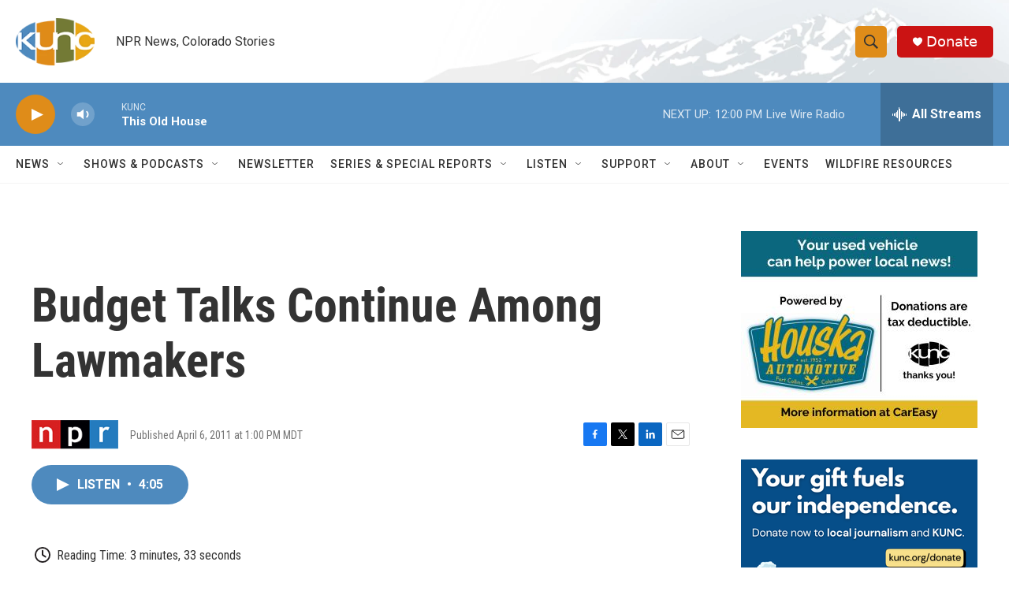

--- FILE ---
content_type: text/html; charset=utf-8
request_url: https://www.google.com/recaptcha/api2/aframe
body_size: 250
content:
<!DOCTYPE HTML><html><head><meta http-equiv="content-type" content="text/html; charset=UTF-8"></head><body><script nonce="rLkzUJHpZyPCbyQF0oSqaA">/** Anti-fraud and anti-abuse applications only. See google.com/recaptcha */ try{var clients={'sodar':'https://pagead2.googlesyndication.com/pagead/sodar?'};window.addEventListener("message",function(a){try{if(a.source===window.parent){var b=JSON.parse(a.data);var c=clients[b['id']];if(c){var d=document.createElement('img');d.src=c+b['params']+'&rc='+(localStorage.getItem("rc::a")?sessionStorage.getItem("rc::b"):"");window.document.body.appendChild(d);sessionStorage.setItem("rc::e",parseInt(sessionStorage.getItem("rc::e")||0)+1);localStorage.setItem("rc::h",'1768675109391');}}}catch(b){}});window.parent.postMessage("_grecaptcha_ready", "*");}catch(b){}</script></body></html>